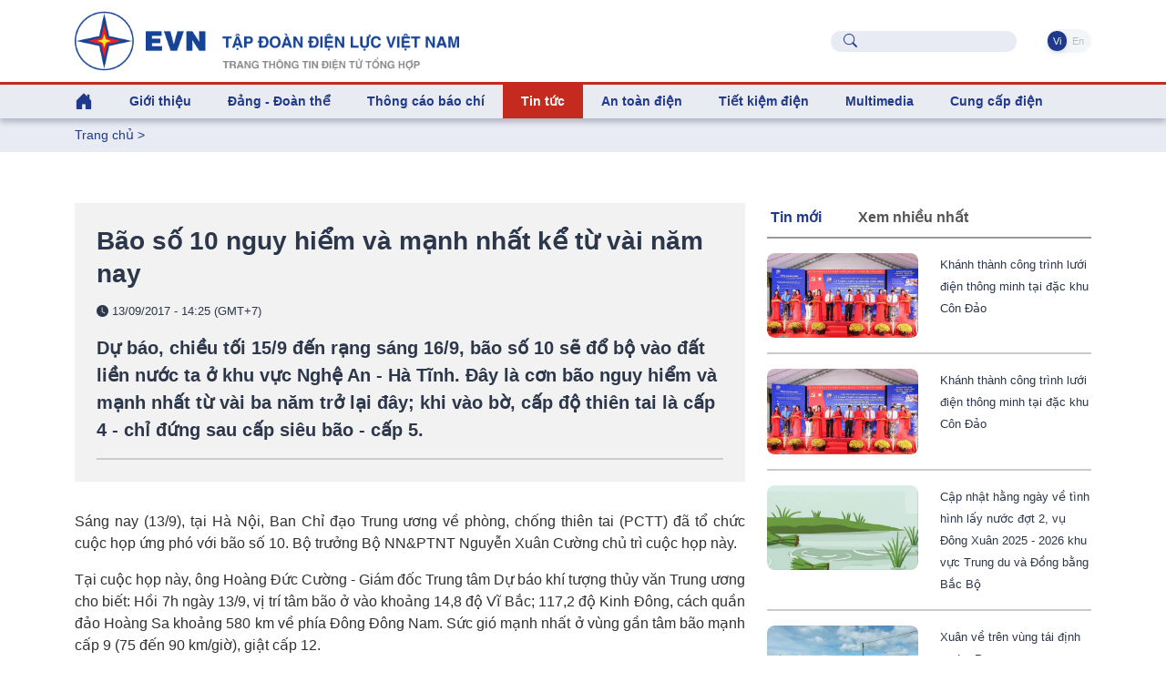

--- FILE ---
content_type: text/html; charset=utf-8
request_url: https://www.evn.com.vn/d6/news/Bao-so-10-nguy-hiem-va-manh-nhat-ke-tu-vai-nam-nay-6-12-20561.aspx
body_size: 73631
content:


<!DOCTYPE html>
<html lang="vi" xmlns="http://www.w3.org/1999/xhtml">
<head id="Head1"><title>
	Bão số 10 nguy hiểm và mạnh nhất kể từ vài năm nay
</title><meta content="text/html; charset=utf-8" http-equiv="Content-Type" /><meta name="viewport" content="width=device-width, initial-scale=1, shrink-to-fit=no" /><meta http-equiv="x-ua-compatible" content="ie=edge" /><meta http-equiv="Content-Language" content="vn" /><meta content="noodp,index,follow" name="robots" /><meta content="NewsPortal" name="abstract" /><meta content="Global" name="distribution" /><meta content="1 DAYS" name="REVISIT-AFTER" /><meta content="GENERAL" name="RATING" /><meta content="900" http-equiv="Refresh" /><meta name="msapplication-TileColor" content="#1c3f93" /><meta name="msapplication-TileImage" content="/evnicon/ms-icon-144x144.png" /><meta name="theme-color" content="#1c3f93" />
    <link rel="shortcut icon" href="/EVNTheme/favicon.ico">

    <!-- Font 
    <link href="https://fonts.googleapis.com/css2?family=Inter:wght@400;500;600&amp;display=swap" rel="stylesheet" />-->

    <!-- CSS Implementing Plugins -->
    <link rel="stylesheet" href="/EVNTheme/assets/vendor/bootstrap-icons/font/bootstrap-icons.css">
    <link rel="stylesheet" href="/EVNTheme/assets/vendor/hs-mega-menu/dist/hs-mega-menu.min.css">
    <link rel="stylesheet" href="/EVNTheme/assets/vendor/swiper/swiper-bundle.min.css">

    <!-- CSS Unify Template -->
    <link rel="stylesheet" href="/EVNTheme/assets/css/theme.min.css">
    <link rel="stylesheet" href="/EVNTheme/assets/css/theme.evncomvn.css">
	<link rel="stylesheet" href="/EVNTheme/assets/css/screen.css">
	<link rel="stylesheet" href="/EVNTheme/assets/css/jquery-ui.css">
	<link rel="stylesheet" href="/Theme/assets/vendor/animate.css">
	<link rel="stylesheet" href="/Theme/maintheme/wow/animate.css">
		 <!-- Google tag (gtag.js) -->
<script async src="https://www.googletagmanager.com/gtag/js?id=G-SKJG69J8D6"></script>
<script>
  window.dataLayer = window.dataLayer || [];
  function gtag(){dataLayer.push(arguments);}
  gtag('js', new Date());

  gtag('config', 'G-SKJG69J8D6');
</script>
<!-- Google tag (gtag.js) -->
<script async src="https://www.googletagmanager.com/gtag/js?id=G-21X6J2QBFW"></script>
<script>
  window.dataLayer = window.dataLayer || [];
  function gtag(){dataLayer.push(arguments);}
  gtag('js', new Date());

  gtag('config', 'G-21X6J2QBFW');
</script>
<!-- Matomo 
<script>
  var _paq = window._paq = window._paq || [];
  /* tracker methods like "setCustomDimension" should be called before "trackPageView" */
  _paq.push(['trackPageView']);
  _paq.push(['enableLinkTracking']);
  (function() {
    var u="https://analytics.evn.com.vn/";
    _paq.push(['setTrackerUrl', u+'matomo.php']);
    _paq.push(['setSiteId', '30']);
    var d=document, g=d.createElement('script'), s=d.getElementsByTagName('script')[0];
    g.async=true; g.src=u+'matomo.js'; s.parentNode.insertBefore(g,s);
  })();
</script>
-->
<meta name="description" content="Dự báo, chiều tối 15/9 đến rạng sáng 16/9, bão số 10 sẽ đổ bộ vào đất liền nước ta ở khu vực Nghệ An - Hà Tĩnh. Đây là cơn bão nguy hiểm và mạnh nhất từ vài ba năm trở lại đây; khi vào bờ, cấp độ thiên tai là cấp 4 - chỉ đứng sau cấp siêu bão - cấp 5. - Bão số 10 nguy hiểm và mạnh nhất kể từ vài năm nay" /><meta name="keywords" content="Bão số 10, mưa bão, lũ quét, phòng chống thiên tai" /><meta property="og:title" content="Bão số 10 nguy hiểm và mạnh nhất kể từ vài năm nay" /><meta property="og:image" content="https://www.evn.com.vn/userfile/User/thuhatcdl/images/2017/9/baoso10140917a.jpg" /><meta property="og:type" content="article" /><meta property="og:url" content="https://www.evn.com.vn/d/vi-VN/news/Bao-so-10-nguy-hiem-va-manh-nhat-ke-tu-vai-nam-nay-6-12-20561" /><meta property="og:site_name" content="EVN.COM.VN" /><meta property="og:locale" content="vi-VN" /><meta property="og:description" content="Dự báo, chiều tối 15/9 đến rạng sáng 16/9, bão số 10 sẽ đổ bộ vào đất liền nước ta ở khu vực Nghệ An - Hà Tĩnh. Đây là cơn bão nguy hiểm và mạnh nhất từ vài ba năm trở lại đây; khi vào bờ, cấp độ thiên tai là cấp 4 - chỉ đứng sau cấp siêu bão - cấp 5." /><meta property="twitter:card" content="summary_large_image" /><meta property="twitter:title" content="Bão số 10 nguy hiểm và mạnh nhất kể từ vài năm nay" /><meta property="twitter:image" content="https://www.evn.com.vn/userfile/User/thuhatcdl/images/2017/9/baoso10140917a.jpg" /><meta property="twitter:description" content="Dự báo, chiều tối 15/9 đến rạng sáng 16/9, bão số 10 sẽ đổ bộ vào đất liền nước ta ở khu vực Nghệ An - Hà Tĩnh. Đây là cơn bão nguy hiểm và mạnh nhất từ vài ba năm trở lại đây; khi vào bờ, cấp độ thiên tai là cấp 4 - chỉ đứng sau cấp siêu bão - cấp 5." /></head>
<body>
    

    <!-- JS Implementing Plugins -->
    <main>
        <form method="post" action="/d6/news/Bao-so-10-nguy-hiem-va-manh-nhat-ke-tu-vai-nam-nay-6-12-20561.aspx" id="form1">
<div class="aspNetHidden">
<input type="hidden" name="__EVENTTARGET" id="__EVENTTARGET" value="" />
<input type="hidden" name="__EVENTARGUMENT" id="__EVENTARGUMENT" value="" />
<input type="hidden" name="__VIEWSTATE" id="__VIEWSTATE" value="GFFZZ/Y9XX2rFwsaycrDAYaq3nRkmafid1BVRxwSCUKa3SYKtQ2RJdvbV8pn3d2Z2Et3xY+nMKSqqt/u6DvkxTrqecikUDU5Qqfg4hu0ATa8Gk69ezcjMu7p7Hh7SJ8GAr5kaNknbseGPawip2KS3gAoqzv+1mue+tVONwGll+rUEketPy5mKnGPq4Lsr6yRxXgyenbqPNa57mL6UWJS1Ywfy+WV8ClrMt32B/WNDGaAJTtoFO0nGPR108TyG6/z" />
</div>

<script type="text/javascript">
//<![CDATA[
var theForm = document.forms['form1'];
if (!theForm) {
    theForm = document.form1;
}
function __doPostBack(eventTarget, eventArgument) {
    if (!theForm.onsubmit || (theForm.onsubmit() != false)) {
        theForm.__EVENTTARGET.value = eventTarget;
        theForm.__EVENTARGUMENT.value = eventArgument;
        theForm.submit();
    }
}
//]]>
</script>


<div class="aspNetHidden">

	<input type="hidden" name="__VIEWSTATEGENERATOR" id="__VIEWSTATEGENERATOR" value="CA0B0334" />
</div>
            
    <div id="ContentPlaceHolder1_ctl00_row0_header">

<div class="header_sticky">
    <div class="header_top  align-items-center d-grid d-flex">
        <div class="container">
            <div class="row">

                <!-- Logo -->
                <div class="col-lg-6 logo-name justify-content-start">
                    <a class="brand" href="https://www.evn.com.vn/" aria-label="Tiếng Việt">
                        <img class="brand-logo" src="/EVNTheme/assets/svg/logos/EVN-TTTDTTH.png" alt="Tiếng Việt">
                    </a>
                </div>


                <div class="menuTop-Right col-lg-6 align-items-center d-grid d-flex justify-content-end ">

                    <div class="input-group-merge me-5">
                        <div class="input-group-prepend input-group-text">
                            <i class="bi-search text-evnprimary"></i>
                        </div>
                        <input type="text" class="sb-search-submit search rounded-5 ps-5 fs-5 text-body" aria-describedby="inputGroupMergeFullNameAddOn" />
                        <a style="display: none" id="searchUrl" href="/vi-VN/tim-kiem?textSearch="></a>
                    </div>

                    <ul class="nav nav-segment navTabLang" role="tablist">

                        <li class="nav-item" role="presentation">
                            <a class="nav-link active rounded-pill" href="https://www.evn.com.vn/" title="Tiếng Việt">&nbsp;Vi&nbsp;</a>
                        </li>
                        <li class="nav-item" role="presentation">
                            <a class="nav-link  rounded-pill" href="https://en.evn.com.vn/"  title="English">&nbsp;En&nbsp;</a>
                        </li>
                    </ul>

                </div>

            </div>
        </div>


    </div>


    <header id="header" class="navbar navbar-expand-lg navbar-light navbar-end navbar-sticky-top">


        <!-- Menu -->
        <div class="container">

            <div class="row">
                <div class="col-12">
                    <div id="header-menu">

                        <nav class="js-mega-menu navbar navbar-expand-lg bg-body-tertiary p-0">


                            <!-- Toggler -->
                            <button class="navbar-toggler" type="button" data-bs-toggle="collapse" data-bs-target="#navbarSupportedContent" aria-controls="navbarSupportedContent" aria-expanded="false" aria-label="Toggle navigation">
                                <span class="navbar-toggler-default color-main fs-2">
                                    <i class="bi-list"></i>
                                </span>
                                <span class="navbar-toggler-toggled color-main fs-2">
                                    <i class="bi-x"></i>
                                </span>
                            </button>
                            <!-- End Toggler -->

                            



                             <div class=" menuTop-Right-sm align-items-center d-grid d-flex justify-content-end  d-lg-none d-xl-none">



                                    <div class="input-group-merge me-2">
                                        <div class="input-group-prepend input-group-text">
                                            <i class="bi-search text-evnprimary"></i>
                                        </div>
                                        <input type="text" class="sb-search-submit search rounded-5 ps-5 fs-5 text-body" aria-describedby="inputGroupMergeFullNameAddOn" />
                                        <a style="display: none" href="/vi-VN/tim-kiem?textSearch="></a>
                                    </div>

                                    <ul class="nav nav-segment navTabLang" role="tablist">


                                         <li class="nav-item" role="presentation">
                            <a class="nav-link active rounded-pill" href="https://www.evn.com.vn/" title="Tiếng Việt">&nbsp;Vi&nbsp;</a>
                        </li>
                        <li class="nav-item" role="presentation">
                            <a class="nav-link  rounded-pill" href="https://en.evn.com.vn/"  title="English">&nbsp;En&nbsp;</a>
                        </li>
                                    </ul>

                                </div>



                            <div class="collapse navbar-collapse navbar-nav-wrap-col" id="navbarSupportedContent">
                                <ul class="navbar-nav me-auto mb-2 mb-lg-0 cssulheader">
                                    <li class="me-0 nav-item d-none d-lg-block lihome">
                                        <a class="nav-link ps-0" aria-current="page" href="/"><i class="bi bi-house-door-fill fs-3"></i></a>
                                    </li>
                                    <li class=' me-0 nav-item hs-has-sub-menu' id='linav-3002'><a id='nav-link--3002' class='hs-mega-menu-invoker fs-5 fw-bold   nav-link' href='/vi-VN/tong-quan/Gioi-thieu-60-3002'  role='button' >Giới thiệu</a><div class='hs-sub-menu dropdown-menu mt-0 cssulheader' aria-labelledby='nav-link--3002'> <a class='dropdown-item fs-5 fw-bold nav-link' href='/vi-VN/tong-quan/Tong-quan-ve-EVN-60-3'>Tổng quan về EVN</a> <a class='dropdown-item fs-5 fw-bold nav-link' href='/vi-VN/bo-may-to-chuc/Bo-may-To-chuc--60-11'>Bộ máy - Tổ chức </a> <a class='dropdown-item fs-5 fw-bold nav-link' href='/vi-VN/lich-su-phat-trien/Lich-su-Phat-trien-60-34'>Lịch sử - Phát triển</a> <a class='dropdown-item fs-5 fw-bold nav-link' href='/vi-VN/tai-lieu-van-hoa/Tai-lieu-Van-hoa-EVN-60-853'>Tài liệu Văn hóa EVN</a> <a class='dropdown-item fs-5 fw-bold nav-link' href='/vi-VN/nhan-dien-thuong-hieu/He-thong-nhan-dien-thuong-hieu-EVN-60-811'>Hệ thống nhận diện thương hiệu EVN</a> <a class='dropdown-item fs-5 fw-bold nav-link' href='/vi-VN/bao-cao-thuong-nien/Bao-cao-thuong-nien-60-50'>Báo cáo thường niên</a> <a class='dropdown-item fs-5 fw-bold nav-link' href='/vi-VN/cong-bo-thong-tin/Cong-bo-thong-tin-60-159'>Công bố thông tin</a></div></li><li class=' me-0 nav-item hs-has-sub-menu' id='linav-3142'><a id='nav-link--3142' class='hs-mega-menu-invoker fs-5 fw-bold   nav-link' href='/vi-VN/dang-doan-the/Dang-Doan-the-60-3142'  role='button' >Đảng - Đoàn thể</a><div class='hs-sub-menu dropdown-menu mt-0 cssulheader' aria-labelledby='nav-link--3142'> <a class='dropdown-item fs-5 fw-bold nav-link' href='/vi-VN/news-l/He-thong-to-chuc-60-212'>Hệ thống tổ chức</a> <a class='dropdown-item fs-5 fw-bold nav-link' href='/vi-VN/news-l/Cong-tac-Dang-60-183'>Công tác Đảng</a> <a class='dropdown-item fs-5 fw-bold nav-link' href='/vi-VN/news-l/Cong-tac-Cong-doan-60-2030'>Công  tác Công đoàn</a> <a class='dropdown-item fs-5 fw-bold nav-link' href='/vi-VN/news-l/Cong-tac-Thanh-nien-60-2031'>Công  tác Thanh niên</a> <a class='dropdown-item fs-5 fw-bold nav-link' href='/vi-VN/news-l/Ban-tin-sinh-hoat-chi-bo-60-210'>Bản tin sinh hoạt chi bộ</a></div></li><li class='me-0 nav-item '><a id='nav-link--142' class='fs-5 fw-bold   nav-link' href='/vi-VN/news-l/Thong-cao-bao-chi-60-142' >Thông cáo báo chí</a></li><li class=' me-0 nav-item hs-has-sub-menu active ' id='linav-3006'><a id='nav-link--3006' class='hs-mega-menu-invoker fs-5 fw-bold  active   nav-link' href='/vi-VN/tin-tuc/Tin-tuc--60-3006'  role='button' >Tin tức </a><div class='hs-sub-menu dropdown-menu mt-0 cssulheader' aria-labelledby='nav-link--3006'> <a class='dropdown-item fs-5 fw-bold nav-link' href='/vi-VN/news-l/Thong-tin-Su-kien-60-12'>Thông tin - Sự kiện</a> <a class='dropdown-item fs-5 fw-bold nav-link' href='/vi-VN/news-l-pdf/Diem-tin-tuan-EVN-60-194'>Điểm tin tuần EVN</a> <a class='dropdown-item fs-5 fw-bold nav-link' href='/vi-VN/news-l/Dau-tu-Xay-dung-60-13'>Đầu tư - Xây dựng</a> <a class='dropdown-item fs-5 fw-bold nav-link' href='/vi-VN/news-l/San-xuat-Truyen-tai-60-14'>Sản xuất – Truyền tải</a> <a class='dropdown-item fs-5 fw-bold nav-link' href='/vi-VN/news-l/Kinh-doanh-Dich-vu-60-3557'>Kinh doanh – Dịch vụ</a> <a class='dropdown-item fs-5 fw-bold nav-link' href='/vi-VN/news-l/Cong-nghe-va-moi-truong-60-8'>Công nghệ và môi trường</a> <a class='dropdown-item fs-5 fw-bold nav-link' href='/vi-VN/news-l/Nang-luong-tai-tao-60-17'>Năng lượng tái tạo</a> <a class='dropdown-item fs-5 fw-bold nav-link' href='/vi-VN/news-l/Cac-du-an-NLTT-chuyen-tiep--60-2014'>Các dự án NLTT chuyển tiếp </a> <a class='dropdown-item fs-5 fw-bold nav-link' href='/vi-VN/news-l/Dien-the-gioi-60-2020'>Điện thế giới</a><div class='hs-has-sub-menu'><a id='nav-link--3552--grid-filter' class='hs-mega-menu-invoker dropdown-item fs-5 fw-bold nav-link dropdown-toggle' href='/vi-VN/van-ban-dieu-hanh/Van-ban-dieu-hanh-60-3552'  role='button' >Văn bản - điều hành</a><div class='hs-sub-menu dropdown-menu' aria-labelledby='nav-link--3552'> <a class='dropdown-item fs-5 fw-bold nav-link ' href='/vi-VN/news-l/Quan-ly-nha-nuoc-60-2025'>Quản lý nhà nước</a> <a class='dropdown-item fs-5 fw-bold nav-link ' href='/vi-VN/news-l/Van-ban-EVN-60-2026'>Văn bản EVN</a> <a class='dropdown-item fs-5 fw-bold nav-link ' href='/vi-VN/news-l/Phong-chong-thien-tai-60-2027'>Phòng chống thiên tai</a></div></div></div></li><li class=' me-0 nav-item hs-has-sub-menu' id='linav-3550'><a id='nav-link--3550' class='hs-mega-menu-invoker fs-5 fw-bold   nav-link' href='/vi-VN/an-toan-dien/An-toan-dien-60-3550'  role='button' >An toàn điện</a><div class='hs-sub-menu dropdown-menu mt-0 cssulheader' aria-labelledby='nav-link--3550'> <a class='dropdown-item fs-5 fw-bold nav-link' href='/vi-VN/news-l/Su-dung-dien-an-toan-60-2021'>Sử dụng điện an toàn</a> <a class='dropdown-item fs-5 fw-bold nav-link' href='/vi-VN/news-l/Hanh-lang-luoi-dien-60-2022'>Hành lang lưới điện</a> <a class='dropdown-item fs-5 fw-bold nav-link' href='/vi-VN/news-l-pdf/Tai-lieu-an-toan-dien-60-2023'>Tài liệu an toàn điện</a></div></li><li class=' me-0 nav-item hs-has-sub-menu' id='linav-3100'><a id='nav-link--3100' class='hs-mega-menu-invoker fs-5 fw-bold   nav-link' href='/vi-VN/tiet-kiem-dien/Tiet-kiem-dien-60-3100'  role='button' >Tiết kiệm điện</a><div class='hs-sub-menu dropdown-menu mt-0 cssulheader' aria-labelledby='nav-link--3100'> <a class='dropdown-item fs-5 fw-bold nav-link' href='/vi-VN/news-l/Cong-dong-voi-nang-luong-60-635'>Cộng đồng với năng lượng</a> <a class='dropdown-item fs-5 fw-bold nav-link' href='/vi-VN/news-l/Gia-dinh-tiet-kiem-dien-60-667'>Gia đình tiết kiệm điện</a> <a class='dropdown-item fs-5 fw-bold nav-link' href='/vi-VN/news-l/Doanh-nghiep-tiet-kiem-dien-60-653'>Doanh nghiệp tiết kiệm điện</a> <a class='dropdown-item fs-5 fw-bold nav-link' href='/vi-VN/news-l/Cong-so-Truong-hoc-tiet-kiem-dien-60-666'>Công sở - Trường học tiết kiệm điện</a> <a class='dropdown-item fs-5 fw-bold nav-link' href='/vi-VN/news-l-pdf/Tai-lieu-tham-khao-60-612'>Tài liệu tham khảo</a></div></li><li class=' me-0 nav-item hs-has-sub-menu' id='linav-3559'><a id='nav-link--3559' class='hs-mega-menu-invoker fs-5 fw-bold   nav-link' href='/vi-VN/news-video-l/Multimedia-60-3559'  role='button' >Multimedia</a><div class='hs-sub-menu dropdown-menu mt-0 cssulheader' aria-labelledby='nav-link--3559'> <a class='dropdown-item fs-5 fw-bold nav-link' href='/vi-VN/Infographic/Infographic-60-3563'>Infographic</a><div class='hs-has-sub-menu'><a id='nav-link--38--grid-filter' class='hs-mega-menu-invoker dropdown-item fs-5 fw-bold nav-link dropdown-toggle' href='/vi-VN/news-video-l/Video-60-38'  role='button' >Video</a><div class='hs-sub-menu dropdown-menu' aria-labelledby='nav-link--38'> <a class='dropdown-item fs-5 fw-bold nav-link ' href='/vi-VN/evn-247/EVN-247-60-3561'>EVN 24/7</a> <a class='dropdown-item fs-5 fw-bold nav-link ' href='/vi-VN/tu-van-chi-dan/Tu-van-Chi-dan-60-3562'>Tư vấn – Chỉ dẫn</a></div></div> <a class='dropdown-item fs-5 fw-bold nav-link' href='/vi-VN/news-galleries-l/Anh-60-43'>Ảnh</a></div></li><li class=' me-0 nav-item hs-has-sub-menu' id='linav-3230'><a id='nav-link--3230' class='hs-mega-menu-invoker fs-5 fw-bold   nav-link' href='/vi-VN/cung-ung-dien/Cung-cap-dien-60-3230'  role='button' >Cung cấp điện</a><div class='hs-sub-menu dropdown-menu mt-0 cssulheader' aria-labelledby='nav-link--3230'> <a class='dropdown-item fs-5 fw-bold nav-link' href='/vi-VN/news-l/Thong-tin-tom-tat-van-hanh-HTD-Quoc-gia-60-2015'>Thông tin tóm tắt vận hành HTĐ Quốc gia</a> <a class='dropdown-item fs-5 fw-bold nav-link' href='https://www.evn.com.vn/vi-VN/thong-tin-ho-thuy-dien/Muc-nuoc-cac-ho-thuy-dien-60-123'>Mực nước các hồ thủy điện</a> <a class='dropdown-item fs-5 fw-bold nav-link' href='/cd/vi-VN/chuyen-de/Tin-tuc-cung-cap-dien-62-161'>Tin tức cung cấp điện</a></div></li>
                                </ul>
                            </div>

                        </nav>
                    </div>
                </div>
            </div>
        </div>
        <!-- End Menu -->
    </header>
    <!-- ========== END HEADER ========== -->

</div>

<input type="hidden" name="ctl00$ContentPlaceHolder1$ctl00$11263$hddValue" id="ContentPlaceHolder1_ctl00_11263_hddValue" />
</div>

<div id="ContentPlaceHolder1_ctl00_row1_container_col1">


<div class="bg-index-page py-2 fs-5 fw-normal">
    <div class="container ">
        <li class='list-inline-item g-color-primary'><a style='color: #20398B' href='/'>Trang chủ</a> > </li>

    </div>
</div>

<input type="hidden" name="ctl00$ContentPlaceHolder1$ctl00$11264$hddValue" id="ContentPlaceHolder1_ctl00_11264_hddValue" />
<input type="hidden" name="ctl00$ContentPlaceHolder1$ctl00$11264$hddRecord" id="ContentPlaceHolder1_ctl00_11264_hddRecord" value="5" />
</div>
<div class="container content-space-1">
    <div class="row ">
        <div id="ContentPlaceHolder1_ctl00_row2_container_col1" class="col-12 col-xl-8 ">
        


<style>
    .copy-tooltip {
        position: absolute;
        top: -28px;
        right: 0;
        background: #164397;
        color: #fff;
        font-size: 12px;
        padding: 4px 8px;
        border-radius: 4px;
        opacity: 0;
        pointer-events: none;
        transition: opacity 0.25s ease;
        white-space: nowrap;
    }

        .copy-tooltip.show {
            opacity: 1;
        }
</style>
<div class="col-12 tintuc-detail-bgvideo p-4">


    <h3>

        Bão số 10 nguy hiểm và mạnh nhất kể từ vài năm nay

    </h3>
    <p class="text-dark tintuc-detail-pTextInImgText fs-6 fw-normal">


        <i class="bi bi-clock-fill"></i>
        13/09/2017 - 14:25 (GMT+7)
    </p>
    <div class="text-dark fs-3 fw-bold tintuc-detail-pTextInImgText">
        Dự báo, chiều tối 15/9 đến rạng sáng 16/9, bão số 10 sẽ đổ bộ vào đất liền nước ta ở khu vực Nghệ An - Hà Tĩnh. Đây là cơn bão nguy hiểm và mạnh nhất từ vài ba năm trở lại đây; khi vào bờ, cấp độ thiên tai là cấp 4 - chỉ đứng sau cấp siêu bão - cấp 5.<hr class='tintuc-detail-hr-color mb-0 mt-3'/>
    </div>


    

</div>
<!-- End Col -->



<div class=" py-5 chitiettinbai">

    <p style="text-align:justify">Sáng nay (13/9), tại Hà Nội, Ban Chỉ đạo Trung ương về phòng, chống thiên tai (PCTT) đã tổ chức cuộc họp ứng phó với bão số 10. Bộ trưởng Bộ NN&amp;PTNT Nguyễn Xuân Cường chủ trì cuộc họp này.</p>

<p style="text-align:justify">Tại cuộc họp này, ông Hoàng Đức Cường - Giám đốc Trung tâm Dự báo khí tượng thủy văn Trung ương cho biết: Hồi 7h ngày 13/9, vị trí tâm bão ở vào khoảng 14,8 độ Vĩ Bắc; 117,2 độ Kinh Đông, cách quần đảo Hoàng Sa khoảng 580 km về phía Đông Đông Nam. Sức gió mạnh nhất ở vùng gần tâm bão mạnh cấp 9 (75 đến 90 km/giờ), giật cấp 12.</p>

<p style="text-align:justify">Dự báo trong 24 giờ tới, bão di chuyển theo hướng Tây Tây Bắc, mỗi giờ đi được 15-20 km và mạnh lên. Đến 7h ngày 14/9, vị trí tâm bão ở vào khoảng 16,3 độ Vĩ Bắc; 113,2 độ Kinh Đông, cách quần đảo Hoàng Sa khoảng 140km về phía Đông Đông Nam. Sức gió mạnh nhất ở vùng gần tâm bão mạnh cấp 11 (100-115 km/giờ), giật cấp 14.</p>

<p style="text-align:justify">&nbsp;</p>

<table align="center" cellpadding="10" cellspacing="1" style="width:80%">
	<tbody>
		<tr>
			<td>
			<p><img alt="" src="/userfile/User/thuhatcdl/images/2017/9/baoso10140917a.jpg" style="width:100%" /></p>

			<p style="text-align:center"><span style="font-size:11px"><em>Vị trí và hướng di chuyển của bão số 10 (Ảnh: NCHMF)</em></span></p>
			</td>
		</tr>
	</tbody>
</table>

<p style="text-align:justify"><strong><em>Theo ông Hoàng Đức Cường nhận định, đây là cơn bão nguy hiểm và mạnh nhất từ vài ba năm trở lại đây khi vào bờ, cấp độ thiên tai cấp 4, tương đương bão khi vào bờ mạnh cấp 12 - 15 - chỉ đứng sau cấp siêu bão là cấp 5.</em></strong></p>

<p style="text-align:justify">Phát biểu tại cuộc họp, Bộ trưởng Bộ NN&amp;PTNT Nguyễn Xuân Cường lưu ý: Bão số 10 được dự báo là cơn bão rất mạnh, dự kiến sẽ đổ bộ vào các tỉnh thuộc khu vực Bắc miền Trung, phạm vi ảnh hưởng lên tới 500 km<sup>2</sup>.</p>

<p style="text-align:justify">Bộ trưởng Nguyễn Xuân Cường đề nghị: Trung tâm dự báo tiếp tục bám sát diễn biến bão số 10 và thường xuyên thông tin về cơn bão này; các đơn vị liên quan, các địa phương được dự báo bão sẽ đổ bộ phải chỉ đạo ứng phó khẩn trương, quyết liệt và đồng bộ; tại các địa phương có tàu thuyền còn hoạt động ở ngoài khơi cần được thông tin ngay để tìm nơi tránh trú an toàn, khu vực gần bờ từ ngày mai (14/9) các tỉnh từ Quảng Ninh đến Khánh Hòa cần cấm biển để đảm bảo an toàn.</p>

<p style="text-align:justify"><strong><em>Đối với các hồ thủy điện, đề nghị Tập đoàn Điện lực Việt Nam thực hiện nghiêm túc theo chỉ đạo của Ban Chỉ đạo Trung ương về PCTT, thực hiện xả lũ khi có yêu cầu.</em></strong></p>

<p style="text-align:justify">Thành viên Ban chỉ đạo Trung ương về PCTT thường xuyên theo dõi diễn biến bão, đôn đốc các địa phương thực hiện tốt các biện pháp ứng phó khi bão đổ bộ.</p>

<p style="text-align:justify">&nbsp;</p>

    <div class="content" id="contentdetails">

        

    </div>
    <hr class="tintuc-detail-hr-color mb-1" />
    <div class="tintuc-detail-XemThem rounded-2 p-2 px-3 mb-4 d-flex justify-content-between align-items-center">
        
        <span class="text-dark tintuc-detail-pTextInImgText fw-bold">
            Theo dantri.com.vn        
        </span>
        
        <span class="text-dark d-flex align-items-center gap-2 fs-5">
            13/09/2017 - 14:25 (GMT+7)

            
        </span>
    </div>



    <div id="ContentPlaceHolder1_ctl00_11265_pnTags">
	
        <div class="py-2 mb-5 d-flex flex-wrap gap-2">
            
            <span class="tintuc-detail-XemThem rounded-2 p-2"><a href='/vi-VN/tags/g/bao-so-10-28895?tagname=bão số 10' class='xanhEVN' title='bão số 10'># Bão số 10</a></span>
            
            <span class="tintuc-detail-XemThem rounded-2 p-2"><a href='/vi-VN/tags/g/mua-bao-70186?tagname=mưa bão' class='xanhEVN' title='mưa bão'># mưa bão</a></span>
            
            <span class="tintuc-detail-XemThem rounded-2 p-2"><a href='/vi-VN/tags/g/lu-quet-26694?tagname=lũ quét' class='xanhEVN' title='lũ quét'># lũ quét</a></span>
            
            <span class="tintuc-detail-XemThem rounded-2 p-2"><a href='/vi-VN/tags/g/phong-chong-thien-tai-70183?tagname=phòng chống thiên tai' class='xanhEVN' title='phòng chống thiên tai'># phòng chống thiên tai</a></span>
            
        </div>
    
</div>


    
    <a class="tintuc-detail-chuyenmuc-lienquan-XemThem rounded-1 p-2 text-white" href="javascript:linkToShareFB();"><i class="bi bi-share"></i><span class="ms-1 ">Share</span></a>

    <span class="ms-2">
        <a class="link link-light" href="javascript:window.print();"><span class="me-2"><i class="bi bi-printer-fill xanhEVN icon-footer"></i></span></a>
        <a class="link link-light" target="_blank" href="https://www.facebook.com/evndienlucvietnam"><span class="me-2"><i class="bi-facebook doEVN icon-footer"></i></span></a>
        <a class="link link-light" target="_blank" href="https://www.youtube.com/c/%C4%90I%E1%BB%86NL%E1%BB%B0CVI%E1%BB%86TNAM_EVNnews"><span class="me-2"><i class="bi bi-youtube doEVN icon-footer"></i></span></a>
        <a class="link link-light" target="_blank" href="https://www.tiktok.com/@dienlucvn"><span class="me-2"><i class="bi bi-tiktok doEVN icon-footer"></i></span></a></span>
    <hr class="tintuc-detail-hr-color" />


</div>

<script type="text/javascript">
    function linkToShareFB() {
        window.open("https://www.facebook.com/sharer/sharer.php?u=" + window.location.href, "Share Facebook");
    }
</script>
<script>
    function copyPostLink(el) {
        const url = el.getAttribute("data-url");

        if (!url) {
            console.warn("Không tìm thấy URL để copy");
            return;
        }

        navigator.clipboard.writeText(url).then(() => {
            const tooltip = el.querySelector('.copy-tooltip');
            tooltip.classList.add('show');

            setTimeout(() => {
                tooltip.classList.remove('show');
            }, 1500);
        });
    }
</script>
<input type="hidden" name="ctl00$ContentPlaceHolder1$ctl00$11265$txtNewsGroupID" id="ContentPlaceHolder1_ctl00_11265_txtNewsGroupID" value="20561" />
<input type="hidden" name="ctl00$ContentPlaceHolder1$ctl00$11265$hddGroupCate" id="ContentPlaceHolder1_ctl00_11265_hddGroupCate" value="6" />
<input type="hidden" name="ctl00$ContentPlaceHolder1$ctl00$11265$hddCateID" id="ContentPlaceHolder1_ctl00_11265_hddCateID" value="12" />


<div id="ContentPlaceHolder1_ctl00_11266_pnCungChuyenMuc">
	
    
</div>


<input type="hidden" name="ctl00$ContentPlaceHolder1$ctl00$11266$hddGroupCate" id="ContentPlaceHolder1_ctl00_11266_hddGroupCate" value="6" />
<input type="hidden" name="ctl00$ContentPlaceHolder1$ctl00$11266$hddCateID" id="ContentPlaceHolder1_ctl00_11266_hddCateID" value="12" />
<input type="hidden" name="ctl00$ContentPlaceHolder1$ctl00$11266$hdnPage" id="ContentPlaceHolder1_ctl00_11266_hdnPage" value="1" />
<input type="hidden" name="ctl00$ContentPlaceHolder1$ctl00$11266$hddValue" id="ContentPlaceHolder1_ctl00_11266_hddValue" />
<input type="hidden" name="ctl00$ContentPlaceHolder1$ctl00$11266$hddRecord" id="ContentPlaceHolder1_ctl00_11266_hddRecord" value="5" /></div>
        <div id="ContentPlaceHolder1_ctl00_row2_container_col2" class="col-12 col-xl-4 ">
        

<div class="mt-5 mt-xl-0">
    <ul class="nav nav-pills mb-3 cssNewsTab" role="tablist">
        <li class="nav-item" role="presentation">
            <a class="active fw-bold me-5 ps-0 atnav-link" id="tabhot-tab" href="#tabhot" data-bs-toggle="pill" data-bs-target="#tabhot" role="tab" aria-controls="tabhot" aria-selected="true">
                Tin mới</a>
        </li>
        <li class="nav-item" role="presentation">
            <a class="float-start fw-bold me-5 atnav-link" id="tabview-tab" href="#tabview" data-bs-toggle="pill" data-bs-target="#tabview" role="tab" aria-controls="tabview" aria-selected="false" tabindex="-1">
                Xem nhiều nhất</a>
        </li>
    </ul>
</div>
<!-- End Card Body -->

<div class="tab-content">
    <div class="tab-pane fade show active" id="tabhot" role="tabpanel" aria-labelledby="tabhot-tab">
                        
                <div class="row">
                    <div class="col-12 col-sm-6">
                        <div class="rounded embed-image ratio-16-9">
						<a class="text-dark  fs-6 card-transition-zoom"
                                href="/d/vi-VN/news/Khanh-thanh-cong-trinh-luoi-dien-thong-minh-tai-dac-khu-Con-Dao-60-13-506721">
                            <img class="card-img rounded" src="/Upload/NewsImgCache/020226condao2-20260202103927617_w1024.jpg"
                                alt="" />
                            
                        </a>
						</div>
                    </div>
                    <!-- End Col -->
                    <div class="col-12 col-sm-6 ">
                        <!-- Card Body -->
                        <p class="pt-3 pt-sm-0 mb-0 d-none d-xl-block" >
                            <a class="text-dark  fs-6"
                                href="/d/vi-VN/news/Khanh-thanh-cong-trinh-luoi-dien-thong-minh-tai-dac-khu-Con-Dao-60-13-506721"
                                title="">
                                Khánh thành công trình lưới điện thông minh tại đặc khu Côn Đảo
                            </a>
                        </p>
						
						<p class="pt-3 pt-sm-0  d-xl-none" >
                            <a class="text-dark fw-bold fs-3"
                                href="/d/vi-VN/news/Khanh-thanh-cong-trinh-luoi-dien-thong-minh-tai-dac-khu-Con-Dao-60-13-506721"
                                title="">
                                Khánh thành công trình lưới điện thông minh tại đặc khu Côn Đảo
                            </a>
                        </p>
						<p class="text-dark   fs-5 fw-normal d-none d-md-block d-xl-none">
							Chiều 1/2, tại TP. Hồ Chí Minh, Tổng Công ty Điện lực TPHCM (EVNHCMC) tổ chức Lễ khánh thành và gắn biển công trình xây dựng lưới điện thông minh tại đặc khu Côn Đảo.
							
						</p>
                        <!-- End Card Body -->
                    </div>
                    <!-- End Col -->
                </div>
                <!-- End Row -->
			<hr class="thongcaobaochi-hr-color my-3" />
                            
                <div class="row">
                    <div class="col-12 col-sm-6">
                        <div class="rounded embed-image ratio-16-9">
						<a class="text-dark  fs-6 card-transition-zoom"
                                href="/d/vi-VN/news/Khanh-thanh-cong-trinh-luoi-dien-thong-minh-tai-dac-khu-Con-Dao-60-3557-506721">
                            <img class="card-img rounded" src="/Upload/NewsImgCache/020226condao2-20260202103927617_w1024.jpg"
                                alt="" />
                            
                        </a>
						</div>
                    </div>
                    <!-- End Col -->
                    <div class="col-12 col-sm-6 ">
                        <!-- Card Body -->
                        <p class="pt-3 pt-sm-0 mb-0 d-none d-xl-block" >
                            <a class="text-dark  fs-6"
                                href="/d/vi-VN/news/Khanh-thanh-cong-trinh-luoi-dien-thong-minh-tai-dac-khu-Con-Dao-60-3557-506721"
                                title="">
                                Khánh thành công trình lưới điện thông minh tại đặc khu Côn Đảo
                            </a>
                        </p>
						
						<p class="pt-3 pt-sm-0  d-xl-none" >
                            <a class="text-dark fw-bold fs-3"
                                href="/d/vi-VN/news/Khanh-thanh-cong-trinh-luoi-dien-thong-minh-tai-dac-khu-Con-Dao-60-3557-506721"
                                title="">
                                Khánh thành công trình lưới điện thông minh tại đặc khu Côn Đảo
                            </a>
                        </p>
						<p class="text-dark   fs-5 fw-normal d-none d-md-block d-xl-none">
							Chiều 1/2, tại TP. Hồ Chí Minh, Tổng Công ty Điện lực TPHCM (EVNHCMC) tổ chức Lễ khánh thành và gắn biển công trình xây dựng lưới điện thông minh tại đặc khu Côn Đảo.
							
						</p>
                        <!-- End Card Body -->
                    </div>
                    <!-- End Col -->
                </div>
                <!-- End Row -->
			<hr class="thongcaobaochi-hr-color my-3" />
                            
                <div class="row">
                    <div class="col-12 col-sm-6">
                        <div class="rounded embed-image ratio-16-9">
						<a class="text-dark  fs-6 card-transition-zoom"
                                href="/d/vi-VN/news/Cap-nhat-hang-ngay-ve-tinh-hinh-lay-nuoc-dot-2-vu-Dong-Xuan-2025-2026-khu-vuc-Trung-du-va-Dong-bang-Bac-Bo-60-12-506691">
                            <img class="card-img rounded" src="/Upload/NewsImgCache/DO-AI-2026-16-9-01-20260119105453760_w1024.jpg"
                                alt="" />
                            
                        </a>
						</div>
                    </div>
                    <!-- End Col -->
                    <div class="col-12 col-sm-6 ">
                        <!-- Card Body -->
                        <p class="pt-3 pt-sm-0 mb-0 d-none d-xl-block" >
                            <a class="text-dark  fs-6"
                                href="/d/vi-VN/news/Cap-nhat-hang-ngay-ve-tinh-hinh-lay-nuoc-dot-2-vu-Dong-Xuan-2025-2026-khu-vuc-Trung-du-va-Dong-bang-Bac-Bo-60-12-506691"
                                title="">
                                Cập nhật hằng ngày về tình hình lấy nước đợt 2, vụ Đông Xuân 2025 - 2026 khu vực Trung du và Đồng bằng Bắc Bộ
                            </a>
                        </p>
						
						<p class="pt-3 pt-sm-0  d-xl-none" >
                            <a class="text-dark fw-bold fs-3"
                                href="/d/vi-VN/news/Cap-nhat-hang-ngay-ve-tinh-hinh-lay-nuoc-dot-2-vu-Dong-Xuan-2025-2026-khu-vuc-Trung-du-va-Dong-bang-Bac-Bo-60-12-506691"
                                title="">
                                Cập nhật hằng ngày về tình hình lấy nước đợt 2, vụ Đông Xuân 2025 - 2026 khu vực Trung du và Đồng bằng Bắc Bộ
                            </a>
                        </p>
						<p class="text-dark   fs-5 fw-normal d-none d-md-block d-xl-none">
							Cập nhật diện tích có nước hằng ngày theo báo cáo nhanh của Cục Quản lý và Xây dựng công trình thủy lợi (Bộ Nông nghiệp và Môi trường).
							
						</p>
                        <!-- End Card Body -->
                    </div>
                    <!-- End Col -->
                </div>
                <!-- End Row -->
			<hr class="thongcaobaochi-hr-color my-3" />
                            
                <div class="row">
                    <div class="col-12 col-sm-6">
                        <div class="rounded embed-image ratio-16-9">
						<a class="text-dark  fs-6 card-transition-zoom"
                                href="/d/vi-VN/news/Xuan-ve-tren-vung-tai-dinh-cu-Lo-Pang-60-3557-506576">
                            <img class="card-img rounded" src="/Upload/NewsImgCache/211gialai-20260121161715882_w1024.jpg"
                                alt="" />
                            
                        </a>
						</div>
                    </div>
                    <!-- End Col -->
                    <div class="col-12 col-sm-6 ">
                        <!-- Card Body -->
                        <p class="pt-3 pt-sm-0 mb-0 d-none d-xl-block" >
                            <a class="text-dark  fs-6"
                                href="/d/vi-VN/news/Xuan-ve-tren-vung-tai-dinh-cu-Lo-Pang-60-3557-506576"
                                title="">
                                Xuân về trên vùng tái định cư Lơ Pang
                            </a>
                        </p>
						
						<p class="pt-3 pt-sm-0  d-xl-none" >
                            <a class="text-dark fw-bold fs-3"
                                href="/d/vi-VN/news/Xuan-ve-tren-vung-tai-dinh-cu-Lo-Pang-60-3557-506576"
                                title="">
                                Xuân về trên vùng tái định cư Lơ Pang
                            </a>
                        </p>
						<p class="text-dark   fs-5 fw-normal d-none d-md-block d-xl-none">
							Những ngày giáp Tết Bính Ngọ, chúng tôi trở lại thăm các khu tái định cư làng Ar Trớ và Dơ Nâu, xã Lơ Pang, tỉnh Gia Lai. Những ngôi nhà mới khang trang đã "mọc" lên nhiều hơn, tiếng máy móc sản xuất xen lẫn tiếng cười nói của bà con tạo nên bức tranh sinh động của một vùng đất mới đang trên đà phát triển...
							
						</p>
                        <!-- End Card Body -->
                    </div>
                    <!-- End Col -->
                </div>
                <!-- End Row -->
			<hr class="thongcaobaochi-hr-color my-3" />
                            
                <div class="row">
                    <div class="col-12 col-sm-6">
                        <div class="rounded embed-image ratio-16-9">
						<a class="text-dark  fs-6 card-transition-zoom"
                                href="/d/vi-VN/news/Tuoi-tre-EVN-dat-nhieu-giai-thuong-tai-cac-cuoc-thi-cap-Doan-Thanh-nien-Chinh-phu-60-2031-506694">
                            <img class="card-img rounded" src="/Upload/NewsImgCache/310126thuong-20260131090744190_w1024.jpg"
                                alt="" />
                            
                        </a>
						</div>
                    </div>
                    <!-- End Col -->
                    <div class="col-12 col-sm-6 ">
                        <!-- Card Body -->
                        <p class="pt-3 pt-sm-0 mb-0 d-none d-xl-block" >
                            <a class="text-dark  fs-6"
                                href="/d/vi-VN/news/Tuoi-tre-EVN-dat-nhieu-giai-thuong-tai-cac-cuoc-thi-cap-Doan-Thanh-nien-Chinh-phu-60-2031-506694"
                                title="">
                                Tuổi trẻ EVN đạt nhiều giải thưởng tại các cuộc thi cấp Đoàn Thanh niên Chính phủ
                            </a>
                        </p>
						
						<p class="pt-3 pt-sm-0  d-xl-none" >
                            <a class="text-dark fw-bold fs-3"
                                href="/d/vi-VN/news/Tuoi-tre-EVN-dat-nhieu-giai-thuong-tai-cac-cuoc-thi-cap-Doan-Thanh-nien-Chinh-phu-60-2031-506694"
                                title="">
                                Tuổi trẻ EVN đạt nhiều giải thưởng tại các cuộc thi cấp Đoàn Thanh niên Chính phủ
                            </a>
                        </p>
						<p class="text-dark   fs-5 fw-normal d-none d-md-block d-xl-none">
							Chiều ngày 30/1, tại Hà Nội, Đoàn Thanh niên Chính phủ tổ chức trao giải thưởng “Đổi mới sáng tạo” trong công chức, viên chức, người lao động trẻ Chính phủ năm 2025 và cuộc thi sáng tác sản phẩm truyền thông “Thanh niên Chính phủ với công tác bảo vệ nền tảng tư tưởng của Đảng” năm 2025. Tuổi trẻ Tập đoàn Điện lực Việt Nam (EVN) đã ghi dấu ấn với nhiều công trình, sản phẩm đạt giải.
							
						</p>
                        <!-- End Card Body -->
                    </div>
                    <!-- End Col -->
                </div>
                <!-- End Row -->
			<hr class="thongcaobaochi-hr-color my-3" />
            
        <div>
            <span>
                <a class="xanhEVN fs-6" href="/vi-VN/tin-moi">
                
				Xem thêm
				</a>
            </span>
        </div>
    </div>

    <div class="tab-pane fade" id="tabview" role="tabpanel" aria-labelledby="tabview-tab">
                       
                <div class="row">
                    <div class="col-12 col-sm-6">
                        <div class="rounded embed-image ratio-16-9">
						<a class="text-dark fs-6 card-transition-zoom"
                                href="/d/vi-VN/news/Tong-giam-doc-EVN-Nguyen-Anh-Tuan-Cong-ty-Thuy-dien-Ialy-phai-tien-phong-trong-doi-moi-sang-tao-va-chuyen-doi-so-60-12-506402">
                            <img class="card-img rounded" src="/Upload/NewsImgCache/912026tongketialy3-20260109183613016_w1024.jpg"
                                alt="" />
                            
                        </a>
						</div>
                    </div>
                    <!-- End Col -->
                    <div class="col-12 col-sm-6 ">
                        <!-- Card Body -->
                          <p class="pt-3 pt-xl-0 mb-0" >
                            <a class="text-dark fs-6"
                                href="/d/vi-VN/news/Tong-giam-doc-EVN-Nguyen-Anh-Tuan-Cong-ty-Thuy-dien-Ialy-phai-tien-phong-trong-doi-moi-sang-tao-va-chuyen-doi-so-60-12-506402"
                                title="">
                                Tổng giám đốc EVN Nguyễn Anh Tuấn: Công ty Thủy điện Ialy phải tiên phong trong đổi mới sáng tạo và chuyển đổi số
                            </a>
                        </p>

                        <!-- End Card Body -->
                    </div>
                    <!-- End Col -->

                </div>

                <!-- End Row -->
				 <hr class="thongcaobaochi-hr-color my-3 " />
                           
                <div class="row">
                    <div class="col-12 col-sm-6">
                        <div class="rounded embed-image ratio-16-9">
						<a class="text-dark fs-6 card-transition-zoom"
                                href="/d/vi-VN/news/Tong-giam-doc-EVN-Nguyen-Anh-Tuan-Cong-ty-Thuy-dien-Ialy-phai-tien-phong-trong-doi-moi-sang-tao-va-chuyen-doi-so-60-14-506402">
                            <img class="card-img rounded" src="/Upload/NewsImgCache/912026tongketialy3-20260109183613016_w1024.jpg"
                                alt="" />
                            
                        </a>
						</div>
                    </div>
                    <!-- End Col -->
                    <div class="col-12 col-sm-6 ">
                        <!-- Card Body -->
                          <p class="pt-3 pt-xl-0 mb-0" >
                            <a class="text-dark fs-6"
                                href="/d/vi-VN/news/Tong-giam-doc-EVN-Nguyen-Anh-Tuan-Cong-ty-Thuy-dien-Ialy-phai-tien-phong-trong-doi-moi-sang-tao-va-chuyen-doi-so-60-14-506402"
                                title="">
                                Tổng giám đốc EVN Nguyễn Anh Tuấn: Công ty Thủy điện Ialy phải tiên phong trong đổi mới sáng tạo và chuyển đổi số
                            </a>
                        </p>

                        <!-- End Card Body -->
                    </div>
                    <!-- End Col -->

                </div>

                <!-- End Row -->
				 <hr class="thongcaobaochi-hr-color my-3 " />
                           
                <div class="row">
                    <div class="col-12 col-sm-6">
                        <div class="rounded embed-image ratio-16-9">
						<a class="text-dark fs-6 card-transition-zoom"
                                href="/d/vi-VN/news/Pho-Tong-giam-doc-EVN-Pham-Hong-Phuong-khao-sat-tai-cac-dia-diem-du-kien-xay-dung-hai-nha-may-thuy-dien-Huoi-Quang-va-Ban-Chat-mo-rong-60-43-506428">
                            <img class="card-img rounded" src="/Upload/NewsImgCache/110126huoiquang6-20260112001139852_w1024.jpg"
                                alt="" />
                            
                        </a>
						</div>
                    </div>
                    <!-- End Col -->
                    <div class="col-12 col-sm-6 ">
                        <!-- Card Body -->
                          <p class="pt-3 pt-xl-0 mb-0" >
                            <a class="text-dark fs-6"
                                href="/d/vi-VN/news/Pho-Tong-giam-doc-EVN-Pham-Hong-Phuong-khao-sat-tai-cac-dia-diem-du-kien-xay-dung-hai-nha-may-thuy-dien-Huoi-Quang-va-Ban-Chat-mo-rong-60-43-506428"
                                title="">
                                Phó Tổng giám đốc EVN Phạm Hồng Phương khảo sát tại các địa điểm dự kiến xây dựng hai nhà máy thủy điện Huội Quảng và Bản Chát mở rộng
                            </a>
                        </p>

                        <!-- End Card Body -->
                    </div>
                    <!-- End Col -->

                </div>

                <!-- End Row -->
				 <hr class="thongcaobaochi-hr-color my-3 " />
                           
                <div class="row">
                    <div class="col-12 col-sm-6">
                        <div class="rounded embed-image ratio-16-9">
						<a class="text-dark fs-6 card-transition-zoom"
                                href="/d/vi-VN/news/Pho-Tong-giam-doc-EVN-Pham-Hong-Phuong-khao-sat-tai-cac-dia-diem-du-kien-xay-dung-hai-nha-may-thuy-dien-Huoi-Quang-va-Ban-Chat-mo-rong-60-13-506428">
                            <img class="card-img rounded" src="/Upload/NewsImgCache/110126huoiquang6-20260112001139852_w1024.jpg"
                                alt="" />
                            
                        </a>
						</div>
                    </div>
                    <!-- End Col -->
                    <div class="col-12 col-sm-6 ">
                        <!-- Card Body -->
                          <p class="pt-3 pt-xl-0 mb-0" >
                            <a class="text-dark fs-6"
                                href="/d/vi-VN/news/Pho-Tong-giam-doc-EVN-Pham-Hong-Phuong-khao-sat-tai-cac-dia-diem-du-kien-xay-dung-hai-nha-may-thuy-dien-Huoi-Quang-va-Ban-Chat-mo-rong-60-13-506428"
                                title="">
                                Phó Tổng giám đốc EVN Phạm Hồng Phương khảo sát tại các địa điểm dự kiến xây dựng hai nhà máy thủy điện Huội Quảng và Bản Chát mở rộng
                            </a>
                        </p>

                        <!-- End Card Body -->
                    </div>
                    <!-- End Col -->

                </div>

                <!-- End Row -->
				 <hr class="thongcaobaochi-hr-color my-3 " />
                           
                <div class="row">
                    <div class="col-12 col-sm-6">
                        <div class="rounded embed-image ratio-16-9">
						<a class="text-dark fs-6 card-transition-zoom"
                                href="/d/vi-VN/news/Pho-Tong-giam-doc-EVN-Nguyen-Tai-Anh-kiem-tra-du-an-Nha-may-Nhiet-dien-Quang-Trach-I-60-43-506443">
                            <img class="card-img rounded" src="/Upload/NewsImgCache/1212026photonggiamdocevnnguyentaianhkiemtra6-20260112160234783_w1024.jpg"
                                alt="" />
                            
                        </a>
						</div>
                    </div>
                    <!-- End Col -->
                    <div class="col-12 col-sm-6 ">
                        <!-- Card Body -->
                          <p class="pt-3 pt-xl-0 mb-0" >
                            <a class="text-dark fs-6"
                                href="/d/vi-VN/news/Pho-Tong-giam-doc-EVN-Nguyen-Tai-Anh-kiem-tra-du-an-Nha-may-Nhiet-dien-Quang-Trach-I-60-43-506443"
                                title="">
                                Phó Tổng giám đốc EVN Nguyễn Tài Anh kiểm tra dự án Nhà máy Nhiệt điện Quảng Trạch I
                            </a>
                        </p>

                        <!-- End Card Body -->
                    </div>
                    <!-- End Col -->

                </div>

                <!-- End Row -->
				 <hr class="thongcaobaochi-hr-color my-3 " />
            
        <div>
            <span>
                <a class="xanhEVN fs-6" href="/vi-VN/tin-xem-nhieu">
                
				Xem thêm
				</a>
            </span>
        </div>
    </div>
</div>







<input type="hidden" name="ctl00$ContentPlaceHolder1$ctl00$11553$hddGroupCate" id="ContentPlaceHolder1_ctl00_11553_hddGroupCate" value="6" />
<input type="hidden" name="ctl00$ContentPlaceHolder1$ctl00$11553$hddCateID" id="ContentPlaceHolder1_ctl00_11553_hddCateID" value="12" />
<input type="hidden" name="ctl00$ContentPlaceHolder1$ctl00$11553$hddValue" id="ContentPlaceHolder1_ctl00_11553_hddValue" />
<input type="hidden" name="ctl00$ContentPlaceHolder1$ctl00$11553$hddRecord" id="ContentPlaceHolder1_ctl00_11553_hddRecord" value="5" />



<div class="content-space-1">

<div class="boxlightfulladv">
    
            <div class="mt-3 col-lg-12 col-md-12 col-sm-12 col-xs-12 g-px-0 g-py-5 box0 card-transition-zoom">
                <a href="/vi-VN/cong-cu-tinh-hoa-don/Cong-cu-tinh-hoa-don-tien-dien-60-172" title="danhsachtin_tinthem_congcutinhhoadontiendien" target="_blank" class="div_bg0 card-transition-zoom-item">
                    
                    <img class='lazy card-img ' src='/userfile/User/tcdl/images/2025/9/Banner-tinh-hoa-don-tien-dien-01-20250928214646917.jpg'style='display: inline;' alt='danhsachtin_tinthem_congcutinhhoadontiendien'>
                </a>
            </div>

        
            <div class="mt-3 col-lg-12 col-md-12 col-sm-12 col-xs-12 g-px-0 g-py-5 box1 card-transition-zoom">
                <a href="/vi-VN/thong-tin-ho-thuy-dien/Muc-nuoc-cac-ho-thuy-dien-60-123" title="danhsachtin_tinthem_mucnuochothuydien" target="_blank" class="div_bg1 card-transition-zoom-item">
                    
                    <img class='lazy card-img ' src='/userfile/images/2024/tintuc-detail-tinmoi-xemnhieu-2-20241031145739364.png'style='display: inline;' alt='danhsachtin_tinthem_mucnuochothuydien'>
                </a>
            </div>

        
            <div class="mt-3 col-lg-12 col-md-12 col-sm-12 col-xs-12 g-px-0 g-py-5 box0 card-transition-zoom">
                <a href="https://nhatruyenthong.evn.com.vn" title="danhsachtin_tinthem_nhatruyenthong" target="_blank" class="div_bg2 card-transition-zoom-item">
                    
                    <img class='lazy card-img ' src='/userfile/images/banner-NTT-20250821082013814.jpg'style='display: inline;' alt='danhsachtin_tinthem_nhatruyenthong'>
                </a>
            </div>

        
            <div class="mt-3 col-lg-12 col-md-12 col-sm-12 col-xs-12 g-px-0 g-py-5 box1 card-transition-zoom">
                <a href="https://cosodulieu.evn.com.vn/pages/cms/default.aspx" title="danhsachtin_tinthem_CSDL" target="_blank" class="div_bg3 card-transition-zoom-item">
                    
                    <img class='lazy card-img ' src='/userfile/images/banner-CSDL-20250821082013830.jpg'style='display: inline;' alt='danhsachtin_tinthem_CSDL'>
                </a>
            </div>

        
</div>
</div>

<input type="hidden" name="ctl00$ContentPlaceHolder1$ctl00$11611$hddValue" id="ContentPlaceHolder1_ctl00_11611_hddValue" value="danhsachtin_tinthem" />
<input type="hidden" name="ctl00$ContentPlaceHolder1$ctl00$11611$hddRecord" id="ContentPlaceHolder1_ctl00_11611_hddRecord" value="4" />

</div>
    </div>
</div>

<div class="footer">
    <div id="ContentPlaceHolder1_ctl00_row7_footer_col1">
    


<!-- ========== FOOTER ========== -->
<footer class="" id="footer">
    <div class="container py-5">
        <div class="row align-items-center ">
            <div class="col-lg-3 col-md-6 col-sm-9 mb-5">
			<a class="brand" href="https://www.evn.com.vn/" aria-label="Tiếng Việt">
                <!-- Default Logo -->
                <img class=" footer-logo" src="/EVNTheme/assets/svg/logos/logoEvn-VN-2.png" alt="Image Description">
                <!-- End Default Logo -->
			</a>
            </div>
            <!-- End Col -->
        </div>
        <!-- End Row -->


        <div class="row ">
            <div class="col-lg-4 col-sm-12 mb-5 " >
                
                
                    <div class="fs-5   text-white">Bản quyền thuộc về Tập đoàn Điện lực Việt Nam</div>

<div class="fs-5  d-block d-lg-none text-white">Điện thoại: 024.66946789&nbsp; |&nbsp;&nbsp;Fax: 024.66946666</div>

<div class="fs-5 d-none d-lg-block text-white mb-3">Điện thoại: 024.66946789&nbsp; |&nbsp;&nbsp;Fax: 024.66946666</div>

<div class="fs-5 d-block d-lg-none  text-white">Giấy phép số: 1908/GP-TTĐT do Sở Thông tin và Truyền thông Hà Nội cấp ngày 15/5/2018</div>

<div class="fs-5 d-none d-lg-block  text-white">Giấy phép số: 1908/GP-TTĐT</div>

<div class="fs-5  d-none d-lg-block text-white">do Sở Thông tin và Truyền thông Hà Nội</div>

<div class="fs-5  d-none d-lg-block text-white">cấp ngày 15/5/2018.</div>

<div class="fs-5   text-white">Thông tin trích từ trang thông tin điện tử này yêu cầu</div>

<div class="fs-5   text-white">ghi rõ từ nguồn&nbsp;www.evn.com.vn</div>

                

            </div>
            <!-- End Col -->

            <div class="col-lg-4 col-xl-5 col-sm-12 mb-5 ">
                
                
                    <div class="fs-5 text-white">Người chịu trách nhiệm quản lý nội dung:</div>

<div class="fs-5 mb-3  text-white">Ông Ngô Sơn Hải - Phó Tổng giám đốc EVN</div>

<div class="fs-5 text-white">Thực hiện: Trung tâm Truyền thông và Thông tin Điện lực</div>

<div class="fs-5   text-white">Địa chỉ: Số 11 Cửa Bắc, phường Ba Đình, Hà Nội.</div>

<div class="fs-5   text-white">Điện thoại: 024.66946731</div>

<div class="fs-5   text-white">Email: banbientapwebevn.eic@evn.com.vn</div>

<div class="fs-5   text-white">&nbsp;&nbsp;&nbsp;&nbsp;&nbsp;&nbsp;&nbsp;&nbsp;&nbsp;&nbsp;&nbsp;banbientapwebevn.eic@gmail.com</div>

                
            </div>
            <!-- End Col -->

            <div class="col-lg-4 col-xl-3 col-sm-12 mb-5 ">
                <!-- List -->
                <ul class="list-unstyled list-py-1 mb-0">
                    

                    
                            <li>
                                <a class="link link-light" href="/vi-VN/tong-quan/Gioi-thieu-60-3002">
                                    <div class="d-flex">
                                        <div class="flex-grow-1 ms-2">

                                            <span class="fs-3 fw-bold">Giới thiệu >></span>

                                        </div>
                                    </div>
                                </a>
                            </li>
                            
                                    
                                
                                    
                                
                                    
                                
                                    
                                
                                    
                                
                        
                            <li>
                                <a class="link link-light" href="/vi-VN/evn-khach-hang/EVN-va-Khach-hang-60-3009">
                                    <div class="d-flex">
                                        <div class="flex-grow-1 ms-2">

                                            <span class="fs-3 fw-bold">EVN và Khách hàng >></span>

                                        </div>
                                    </div>
                                </a>
                            </li>
                            
                                    
                                
                                    
                                
                                    
                                
                                    
                                
                                    
                                
                        
                            <li>
                                <a class="link link-light" href="/vi-VN/van-hoa-EVN/Van-hoa-EVN-60-3200">
                                    <div class="d-flex">
                                        <div class="flex-grow-1 ms-2">

                                            <span class="fs-3 fw-bold">Văn hóa EVN >></span>

                                        </div>
                                    </div>
                                </a>
                            </li>
                            
                                    
                                
                                    
                                
                                    
                                
                                    
                                
                                    
                                
                        
                            <li>
                                <a class="link link-light" href="/vi-VN/thong-tin-huu-ich/Thong-tin-huu-ich-60-121">
                                    <div class="d-flex">
                                        <div class="flex-grow-1 ms-2">

                                            <span class="fs-3 fw-bold">Thông tin hữu ích >></span>

                                        </div>
                                    </div>
                                </a>
                            </li>
                            
                                    
                                
                                    
                                
                                    
                                
                                    
                                
                                    
                                
                        
                    <li>

                        <div class="d-flex mt-lg-3 mt-xl-0">
                            <div class="flex-grow-1 ms-2">
                                <span class="me-2"><a class="link link-light" target="_blank" href="https://www.facebook.com/evndienlucvietnam"><i class="bi-facebook doEVN icon-footer"></i></a></span>
                                <span class="me-2"><a class="link link-light" target="_blank" href="https://www.youtube.com/c/%C4%90I%E1%BB%86NL%E1%BB%B0CVI%E1%BB%86TNAM_EVNnews"><i class="bi bi-youtube doEVN icon-footer"></i></a></span>
                                <span class="me-2"><a class="link link-light" target="_blank" href="https://www.tiktok.com/@dienlucvn"><i class="bi bi-tiktok doEVN icon-footer"></i></a></span>
                            </div>
                        </div>

                    </li>
                </ul>
                <!-- End List -->
            </div>
            <!-- End Col -->
        </div>
        <!-- End Row -->



    </div>
</footer>
<!-- ========== END FOOTER ========== -->

<input type="hidden" name="ctl00$ContentPlaceHolder1$ctl00$11268$hddValue" id="ContentPlaceHolder1_ctl00_11268_hddValue" value="3002,3009,3200,121," />
<input type="hidden" name="ctl00$ContentPlaceHolder1$ctl00$11268$hddRecord" id="ContentPlaceHolder1_ctl00_11268_hddRecord" value="5" />

</div>
</div>

        </form>
    </main>

    

    <!-- ========== SECONDARY CONTENTS ========== -->
    <!-- Go To -->
    <a class="js-go-to go-to position-fixed" href="javascript:;" style="visibility: hidden;"
        data-hs-go-to-options='{
       "offsetTop": 700,
       "position": {
         "init": {
           "right": "2rem"
         },
         "show": {
           "bottom": "2rem"
         },
         "hide": {
           "bottom": "-2rem"
         }
       }
     }'>
        <i class="bi-chevron-up"></i>
    </a>
    <!-- ========== END SECONDARY CONTENTS ========== -->
    <!-- JS Global Compulsory  -->
    <script src="/EVNTheme/assets/vendor/bootstrap/dist/js/bootstrap.bundle.min.js"></script>

    <!-- JS Implementing Plugins -->
    <script src="/EVNTheme/assets/vendor/hs-header/dist/hs-header.min.js"></script>
    <script src="/EVNTheme/assets/vendor/hs-mega-menu/dist/hs-mega-menu.min.js"></script>
    <script src="/EVNTheme/assets/vendor/hs-go-to/dist/hs-go-to.min.js"></script>
    <script src="/EVNTheme/assets/vendor/swiper/swiper-bundle.min.js"></script>
    <script src="/EVNTheme/assets/vendor/hs-sticky-block/dist/hs-sticky-block.min.js"></script>
    <script src="/EVNTheme/assets/vendor/search/jquery-3.7.1.js"></script>
    <script src="/EVNTheme/assets/vendor/search/jquery-ui.js"></script>
	<script src="/Theme/assets/js/hs.core.js"></script>
	<script src="/Theme/assets/vendor/appear.js"></script>
    <script src="/Theme/assets/js/components/hs.onscroll-animation.js"></script>
    <script src="/Theme/maintheme/wow/wow.min.js"></script>
	
    <!-- JS Unify -->
    <script src="/EVNTheme/assets/js/theme.min.js"></script>

    <!-- JS Plugins Init. -->
    <script>
        (function () {
            // INITIALIZATION OF NAVBAR
            // =======================================================
            new HSHeader('#header').init()
			new WOW().init();

            // INITIALIZATION OF MEGA MENU
            // =======================================================
            const megaMenu = new HSMegaMenu('.js-mega-menu', {
                desktop: {
                    position: 'left'
                }
            })
			
			//Menu mobile
			$("li.hs-has-sub-menu").find("a.hs-mega-menu-invoker").append('<i class="bi bi-chevron-down fs-3 cssMenuHeader d-lg-none"></i>');
			$('li.hs-has-sub-menu').each(function(i)
			{
							let ahref = $(this).find("a.hs-mega-menu-invoker").eq(0).attr('href');				
							//$(this).find("a.hs-mega-menu-invoker").eq(0).removeAttr('href');	
							if ($(this).find("i.bi-box-arrow-up-right").length == '') {
							$(this).find("a.hs-mega-menu-invoker").eq(0).append('<a class="fs-3 cssMenuHeader d-lg-none" href="'+ahref+'" style="float:right;"><i class="bi bi-box-arrow-up-right fs-3"></i></a>');
							}	
			});
			
			$("li.hs-has-sub-menu").bind('touchstart', function(e){
				
				//let ahref = $(this).find("a.hs-mega-menu-invoker").eq(0).attr('href');				
				$(this).find("a.hs-mega-menu-invoker").eq(0).removeAttr('href');	
				//if ($(this).find("i.bi-box-arrow-up-right").length == '') {
				//$(this).find("a.hs-mega-menu-invoker").eq(0).append('<a class="fs-3 cssMenuHeader d-lg-none" href="'+ahref+'" style="float:right;"><i class="bi bi-box-arrow-up-right fs-3"></i></a>')
				//}					
			});
			
			$("div.hs-has-sub-menu").bind('touchstart', function(e){
				
				let ahref = $(this).find("a.hs-mega-menu-invoker").eq(0).attr('href');
				//console.log(href);
				$(this).find("a.hs-mega-menu-invoker").eq(0).removeAttr('href');	
				if ($(this).find("i.bi-box-arrow-up-right").length == '') {
				$(this).find("a.hs-mega-menu-invoker").eq(0).append('<a class="fs-3 cssMenuHeader d-lg-none" href="'+ahref+'" style="float:right;"><i class="bi bi-box-arrow-up-right fs-3"></i></a>')
				}				
			});
            // INITIALIZATION OF GO TO
            // =======================================================
            new HSGoTo('.js-go-to');

            // INITIALIZATION OF SWIPER
            // =======================================================
            var sliderThumbs = new Swiper('.js-swiper-blog-modern-hero-thumbs', {
                slidesPerView: 4,
                breakpoints: {
                    580: {
                        slidesPerView: 3,
                        spaceBetween: 30,
                    },
                    1024: {
                        slidesPerView: 4,
                        spaceBetween: 50,
                    },
                },
            });

            // Blog Modern Hero
            var swiper = new Swiper('.js-swiper-blog-modern-hero', {
                effect: 'fade',
                autoplay: true,
                loop: true,
                pagination: {
                    el: '.js-swiper-blog-modern-hero-pagination',
                    clickable: true,
                },
                thumbs: {
                    swiper: sliderThumbs
                }
            });

            var navigation = new Swiper('.js-swiper-navigation', {
                navigation: {
                    nextEl: '.js-swiper-navigation-button-next',
                    prevEl: '.js-swiper-navigation-button-prev',
                },
            });


            var freemode = new Swiper('.js-swiper-freemode', {
                slidesPerView: 7,
                freeMode: true
            });

            var responsiveBreakpoint = new Swiper('.js-swiper-responsive-breakpoint', {
                slidesPerView: 2,
                spaceBetween: 20,
                pagination: {
                    el: '.js-swiper-responsive-breakpoint-pagination',
                    clickable: true,
                }, breakpoints: {
                    
                    576: {
                        slidesPerView: 3,
						spaceBetween: 20,
                    },
                    768: {
                        slidesPerView: 4,
                        spaceBetween: 20,
                    },
                    992: {
                        slidesPerView: 5,
                        spaceBetween: 150,
                    },
                    1024: {
                        slidesPerView: 6,
                        spaceBetween: 150,
                    },
                    1200: {
                        slidesPerView: 6,
                        spaceBetween: 20,
                    },
                    1280: {
                        slidesPerView: 6,
                        spaceBetween: 20,
                    },
                    1366: {
                        slidesPerView: 6,
                        spaceBetween: 20,
                    },
                },
                navigation: {
                    nextEl: '.js-swiper-responsive-breakpoint-button-next',
                    prevEl: '.js-swiper-responsive-breakpoint-button-prev',
                },
            });

            
            var slidesPerView = new Swiper('.js-swiper-slides-per-view', {
                slidesPerView: 1,
                spaceBetween: 20,
                pagination: {
                    el: '.js-swiper-slides-per-view-pagination',
                    clickable: true,
                },
                breakpoints: {

                    768: {
                        slidesPerView: 2,
                        spaceBetween: 20,
                    },
                    992: {
                        slidesPerView: 3,
                        spaceBetween: 20,
                    },
                },
                navigation: {
                    nextEl: '.js-swiper-slides-per-view-button-next',
                    prevEl: '.js-swiper-slides-per-view-button-prev',
                },
            });


            // INITIALIZATION OF STICKY BLOCKS
            // =======================================================
            new HSStickyBlock('.js-sticky-block', {
                targetSelector: document.getElementById('header').classList.contains('navbar-fixed') ? '#header' : null
            })

            $(document).ready(function () {
                $('.sb-search-submit').keypress(function (e) {

                    if (e.which == 13) {
                        e.preventDefault();
                        var text = $(e.target).val();
                        window.location.href = $('#searchUrl').attr('href') + text;
                        e.preventDefault();
                    }
                });
				$.HSCore.components.HSOnScrollAnimation.init('[data-animation]');
				
				// Đặt một flag để theo dõi mục đang mở
				var open = false;

				// Bắt sự kiện khi nhấn vào phần tử .gioithieu-tongquan-border2
				$('.gioithieu-tongquan-border2').on('click', function () {
					// Loại bỏ lớp button-outline và border-outline khỏi tất cả các mục
					$('.gioithieu-tongquan-border2').parent("li").removeClass('border-outline');
					$('.gioithieu-tongquan-border2').children("div").removeClass('button-outline');
					$('.gioithieu-tongquan-border2').children("div").children("span").addClass('gioithieu-color');

					// Kiểm tra xem phần tử được nhấn có đang có lớp collapsed hay không
					if (!$(this).hasClass("collapsed")) {
						// Thêm lớp border-outline vào phần tử cha của phần tử được nhấn
						$(this).parent("li").addClass('border-outline');
						// Thêm lớp button-outline vào div con của phần tử được nhấn
						$(this).children("div").addClass('button-outline');
						// Xóa lớp gioithieu-color từ span trong div con
						$(this).children("div").children("span").removeClass('gioithieu-color');
					}

					// Đảo ngược trạng thái mở (mặc dù trong trường hợp này không nhất thiết phải dùng biến `open`)
					open = !open;
				});
				$(".startDate").datepicker({
					changeMonth: true,
      changeYear: true,
            
					dateFormat: "dd/mm/yy"
					
				});
				$(".endDate").datepicker({
changeMonth: true,
      changeYear: true,
					
					dateFormat: "dd/mm/yy"
					
				});
            });
        })()
    </script>

</body>
</html>


--- FILE ---
content_type: application/javascript
request_url: https://www.evn.com.vn/EVNTheme/assets/js/theme.min.js
body_size: 2259
content:
/*
* HSCore
* @version: 2.0.0 (27 April, 2021)
* @author: HtmlStream
* @event-namespace: .HSCore
* @license: Htmlstream Libraries (https://htmlstream.com/licenses)
* Copyright 2021 Htmlstream
*/
"use strict";const HSCore={init:()=>{[].slice.call(document.querySelectorAll('[data-bs-toggle="tooltip"]')).map((function(e){return new bootstrap.Tooltip(e)})),[].slice.call(document.querySelectorAll('[data-bs-toggle="popover"]')).map((function(e){return new bootstrap.Popover(e)}))},components:{}};HSCore.init();const validators={"data-hs-validation-equal-field":e=>{document.querySelector(e.getAttribute("data-hs-validation-equal-field"))}},HSBsValidation={init(e,t){var i=document.querySelectorAll(e);return Array.prototype.slice.call(i).forEach((e=>{for(const t in validators)Array.prototype.slice.call(e.querySelectorAll(`[${t}]`)).forEach(validators[t]);e.addEventListener("submit",(i=>{e.checkValidity()?this.onSubmit({event:i,form:e,options:t}):(i.preventDefault(),i.stopPropagation()),e.classList.add("was-validated")}),!1)})),this},onSubmit:e=>!(!e.options||"function"!=typeof e.options.onSubmit)&&e.options.onSubmit(e)}
/*
* Leaflet wrapper
* @version: 2.0.0 (Sat, 22 May 2021)
* @requires: Leafletjs v1.6.0
* @author: HtmlStream
* @event-namespace: .HSCore.components.HSLeaflet
* @license: Htmlstream Libraries (https://htmlstream.com/licenses)
* Copyright 2021 Htmlstream
*/;function isObject(e){return e&&"object"==typeof e&&!Array.isArray(e)}function mergeDeep(e,...t){if(!t.length)return e;const i=t.shift();if(isObject(e)&&isObject(i))for(const t in i)isObject(i[t])?(e[t]||Object.assign(e,{[t]:{}}),mergeDeep(e[t],i[t])):Object.assign(e,{[t]:i[t]});return mergeDeep(e,...t)}HSCore.components.HSLeaflet={init:function(e,t){if(this.$el="string"==typeof e?document.querySelector(e):e,this.$el){this.defaults={map:{coords:[51.505,-.09],zoom:13},layer:{token:"https://api.mapbox.com/styles/v1/{id}/tiles/{z}/{x}/{y}?access_token=pk.eyJ1IjoibWFwYm94IiwiYSI6ImNpejY4NXVycTA2emYycXBndHRqcmZ3N3gifQ.rJcFIG214AriISLbB6B5aw",id:"mapbox/streets-v11",maxZoom:18},marker:null};var i=this.$el.hasAttribute("data-hs-leaflet-options")?JSON.parse(this.$el.getAttribute("data-hs-leaflet-options")):{};this.settings=mergeDeep(this.defaults,{...t,...i});var l=L.map(this.$el,this.settings.map);if(l.setView(this.settings.map.coords,this.settings.map.zoom),L.tileLayer(this.settings.layer.token,this.settings.layer).addTo(l),this.settings.marker)for(var s=0;s<this.settings.marker.length;s++){this.settings.marker[s].icon=L.icon(this.settings.marker[s].icon);let e=L.marker(this.settings.marker[s].coords,this.settings.marker[s]).addTo(l);this.settings.marker[s].popup&&e.bindPopup(this.settings.marker[s].popup.text)}return l}}},HSCore.components.HSList={dataAttributeName:"data-hs-list-options",defaults:{searchMenu:!1,searchMenuDelay:300,searchMenuOutsideClose:!0,searchMenuInsideClose:!0,clearSearchInput:!0,keyboard:!1,empty:!1},collection:[],init:function(e,t,i){const l=this;let s;s=e instanceof HTMLElement?[e]:e instanceof Object?e:document.querySelectorAll(e);for(let e=0;e<s.length;e+=1)l.addToCollection(s[e],t,i||s[e].id);return!!l.collection.length&&(l._init(),this)},initializeHover:function(e,t,i){const l=this;var s=e.querySelector(`.${i.searchClass}`),o=!1;s.addEventListener("keydown",(n=>{if(40===n.which)n.preventDefault(),l.searchMenuShow(e,t,i),(a=i.list.querySelector(".active"))?a.nextElementSibling&&((r=a.nextElementSibling).classList.add("active"),o.classList.remove("active"),o=r,i.list.offsetHeight<r.getBoundingClientRect().top&&(i.list.scrollTop=r.getBoundingClientRect().top+i.list.scrollTop)):(o=i.list.firstChild).classList.add("active");else if(38===n.which){var a,r;if(n.preventDefault(),a=i.list.querySelector(".active")){if(a.previousElementSibling)(r=a.previousElementSibling).classList.add("active"),o.classList.remove("active"),o=r,0>r.getBoundingClientRect().top&&(i.list.scrollTop=r.getBoundingClientRect().top+i.list.scrollTop-i.list.offsetHeight)}else(o=i.list.firstChild.parentNode).classList.add("active")}else if(13==n.which&&s.value.length>0){n.preventDefault();const e=o.querySelector("a").getAttribute("href");e&&(window.location=e)}}))},searchMenu:function(e,t,i){const l=this;if(0===e.querySelector(`.${i.searchClass}`).value.length||0===i.visibleItems.length&&!t.empty)return l.helpers.fadeOut(i.list,t.searchMenuDelay),l.helpers.hide(t.empty);l.searchMenuShow(e,t,i)},searchMenuShow:function(e,t,i){const l=this;if(l.helpers.fadeIn(i.list,t.searchMenuDelay),!i.visibleItems.length){var s=l.helpers.show(document.querySelector(t.empty).cloneNode(!0));i.list.innerHTML=s.outerHTML}},searchMenuHide:function(e,t,i){const l=this;var s=e.querySelector(`.${i.searchClass}`);t.searchMenuOutsideClose&&document.addEventListener("click",(()=>{l.helpers.fadeOut(i.list,t.searchMenuDelay),t.clearSearchInput&&(s.value="")})),t.searchMenuInsideClose||i.list.addEventListener("click",(e=>{e.stopPropagation(),t.clearSearchInput&&s.val("")}))},emptyBlock:function(e,t,i){const l=this;if(0===e.querySelector(`.${i.searchClass}`).value.length||0===i.visibleItems.length&&!t.empty)l.helpers.hide(t.empty);else if(l.helpers.fadeIn(i.list,t.searchMenuDelay),!i.visibleItems.length){var s=document.querySelector(t.empty).clone();l.helpers.show(s),i.list.innerHTML=s.outerHTML}},helpers:{fadeIn:(e,t)=>{if(!e||null!==e.offsetParent)return e;e.style.opacity=0,e.style.display="block";var i=+new Date,l=function(){e.style.opacity=+e.style.opacity+(new Date-i)/t,i=+new Date,+e.style.opacity<1&&(window.requestAnimationFrame&&requestAnimationFrame(l)||setTimeout(l,16))};l()},fadeOut:(e,t)=>{if(!e||null===e.offsetParent)return e;if(!t)return e.style.display="none";var i=setInterval((function(){e.style.opacity||(e.style.opacity=1),e.style.opacity>0?e.style.opacity-=.1:(clearInterval(i),e.style.display="none")}),t/10)},hide:e=>((e="object"==typeof e?e:document.querySelector(e))&&(e.style.display="none"),e),show:e=>((e="object"==typeof e?e:document.querySelector(e))&&(e.style.display="block"),e)},addToCollection(e,t,i){const l=this;this.collection.push({$el:e,id:i||null,options:Object.assign({},l.defaults,e.hasAttribute(l.dataAttributeName)?JSON.parse(e.getAttribute(l.dataAttributeName)):{},t)})},_init(){const e=this;for(let t=0;t<e.collection.length;t+=1){let i,l;e.collection[t].hasOwnProperty("$initializedEl")||(i=e.collection[t].$el,l=e.collection[t].options,e.collection[t].$initializedEl=new List(i,l,l.values),l.searchMenu&&e.helpers.hide(e.collection[t].$initializedEl.list),e.collection[t].$initializedEl.on("searchComplete",(()=>{l.searchMenu&&(e.searchMenu(i,l,e.collection[t].$initializedEl),e.searchMenuHide(i,l,e.collection[t].$initializedEl)),!l.searchMenu&&l.empty&&e.emptyBlock(i,l,e.collection[t].$initializedEl)})),l.searchMenu&&l.keyboard&&e.initializeHover(i,l,e.collection[t].$initializedEl))}},getItem(e){return"number"==typeof e?this.collection[e].$initializedEl:this.collection.find((t=>t.id===e)).$initializedEl}},HSCore.components.HSTyped={collection:[],dataAttributeName:"data-hs-typed-options",defaults:{},init(e,t,i){const l=this;let s;s=e instanceof HTMLElement?[e]:e instanceof Object?e:document.querySelectorAll(e);for(let e=0;e<s.length;e+=1)l.addToCollection(s[e],t,i||s[e].id);if(!l.collection.length)return!1;l._init()},addToCollection(e,t,i){const l=this;this.collection.push({$el:e,id:i||null,options:Object.assign({},l.defaults,e.hasAttribute(l.dataAttributeName)?JSON.parse(e.getAttribute(l.dataAttributeName)):{},t)})},_init:function(){const e=this;for(let t=0;t<e.collection.length;t+=1){let i,l;e.collection[t].hasOwnProperty("$initializedEl")||(i=e.collection[t].$el,l=e.collection[t].options,e.collection[t].$initializedEl=new Typed(i,l))}}};